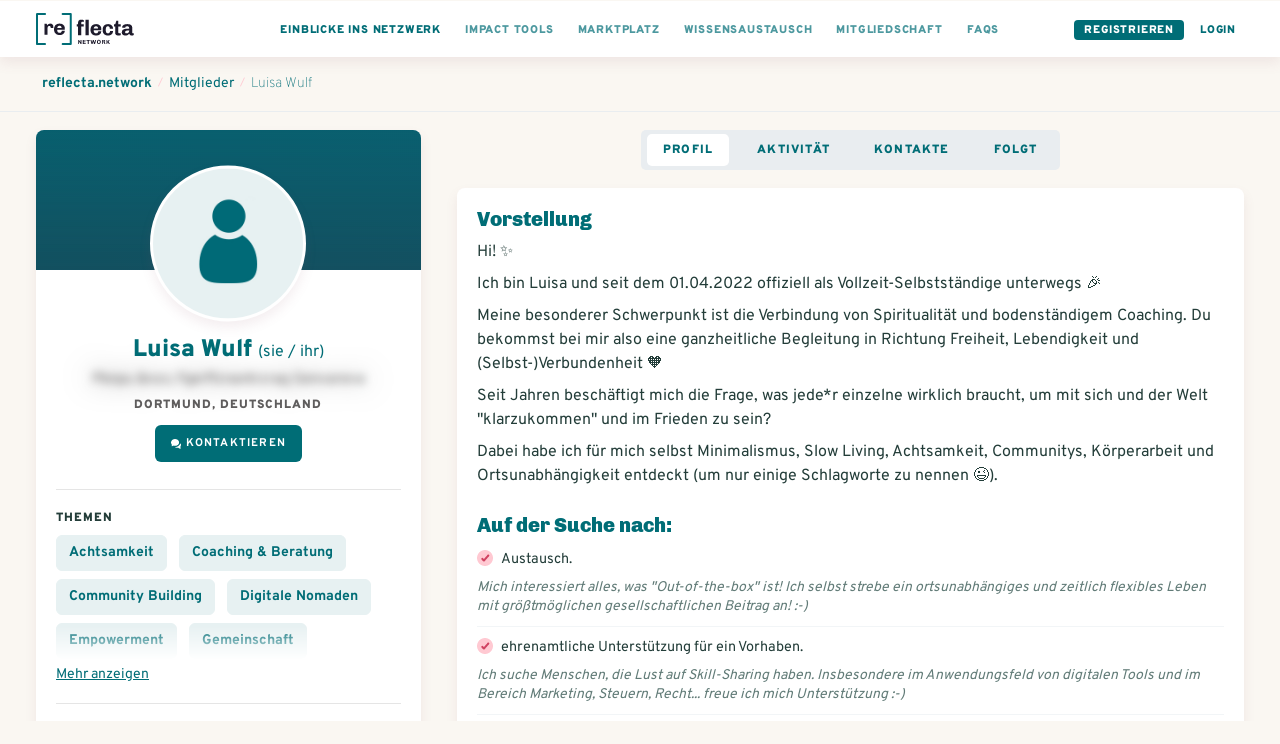

--- FILE ---
content_type: text/html; charset=utf-8
request_url: https://www.reflecta.network/changemaker/luisa-wulf
body_size: 14254
content:
<!DOCTYPE html>
<html lang="de">
    <head>
        <meta charset='utf-8'>
        <meta name="viewport" content="width=device-width, initial-scale=1">
        <meta name="mobile-web-app-capable" content="yes">
        <meta name="csrf-param" content="authenticity_token" />
<meta name="csrf-token" content="2tQASK023BTYBoxI3SRLKQUBxf/tZfYXZN+BYxfyqxBFa/Xin827GfhlTW3OX1ow4jDKWlD4LQjYFoAVcarWvw==" />
        <!-- chrome feature to open it fullscreen -->
<meta name="mobile-web-app-capable" content="yes">

<meta name="google-site-verification" content="UEF1puY074uAQgKZAVwTIhNt1LfDuOr3rEeO7axWyZ8" />
<meta name="msvalidate.01" content="BD5688EA413A0DF0F44E81F3B953768E" />

<meta name="app-version" content="1.1.11-290-gbf05be379
" />
<link rel="sitemap" type="application/xml" title="Sitemap" href="https://www.reflecta.network/sitemap.xml" />


<link id="favicon" rel="shortcut icon" type="image/png" href="/favicon.ico" />
<link class="dynamicFav" rel="icon" sizes="144x144" href="/apple-icon-144x144.png">
<link class="dynamicFav" rel="icon" sizes="120x120" href="/apple-icon-120x120.png">
<link class="dynamicFav" rel="icon" sizes="114x114" href="/apple-icon-114x114.png">
<link class="dynamicFav" rel="icon" sizes="72x72" href="/apple-icon-72x72.png">
<link class="dynamicFav" rel="icon" sizes="76x76" href="/apple-icon-76x76.png">
<link class="dynamicFav" rel="icon" sizes="60x60" href="/apple-icon-60x60.png">
<link class="dynamicFav" rel="icon" sizes="57x57" href="/apple-icon-57x57.png">
<link class="dynamicFav" rel="icon" sizes="96x96" href="/favicon-96x96.png">
<link class="dynamicFav" rel="icon" sizes="192x912" href="/android-icon-192x192.png">
<link class="dynamicFav" rel="icon" sizes="180x180" href="/apple-icon-180x180.png">
<link class="dynamicFav" rel="icon" sizes="152x152" href="/apple-icon-152x152.png">
<link class="dynamicFav" rel="apple-touch-icon" sizes="180x180" href="/apple-touch-icon.png">
<link class="dynamicFav" rel="icon" type="image/png" sizes="32x32" href="/favicon-32x32.png">
<link class="dynamicFav" rel="icon" type="image/png" sizes="16x16" href="/favicon-16x16.png">
<link class="dynamicFav" rel="manifest" href="/site.webmanifest">
<meta name="msapplication-TileColor" content="#da532c">
<meta name="theme-color" content="#ffffff">

        <meta name="action-cable-url" content="wss://www.reflecta.network/cable" />
        <script type="application/ld+json">

    {
      "@context": "http://schema.org",
      "@type": "ProfilePage",
      "name": "Luisa  Wulf",
      "description": "Hi! ✨Ich bin Luisa und seit dem 01.04.2022 offiziell als Vollzeit-Selbstständige unterwegs 🎉Meine besonderer Schwerpunkt ist die Verbindung von Spiritualität und bodenständigem Coaching. Du bekommst bei mir also eine ganzheitliche Begleitung in Richtung Freiheit, Lebendigkeit und (Selbst-)Verbundenheit 🧡Seit Jahren beschäftigt mich die Frage, was jede*r einzelne wirklich braucht, um mit sich und der Welt &quot;klarzukommen&quot; und im Frieden zu sein? Dabei habe ich für mich selbst Minimalismus, Slow Living, Achtsamkeit, Communitys, Körperarbeit und Ortsunabhängigkeit entdeckt (um nur einige Schlagworte zu nennen 😉).  ",
      "primaryImageOfPage": "https://www.reflecta.network/public_assets/missing/user-avatar-missing.jpg",
      "image": "https://www.reflecta.network/public_assets/missing/user-avatar-missing.jpg",
      "url": "https://www.reflecta.network/changemaker/luisa-wulf",
      "author": {
        "@type": "Person",
        "name": "Luisa  Wulf"
      }
    }

</script>
        <script>
  I18n = { current: "de"}
  I18n['global.eg_tags'] = 'z.B. Gründung, Unternehmensrecht…';
  I18n['global.eg_skills'] = 'z.B. Marketing, Akquise…';
</script>
        <title>Luisa  Wulf @ reflecta.network</title><meta name="description" content="Hi! ✨Ich bin Luisa und seit dem 01.04.2022 offiziell als Vollzeit-Selbstständige unterwegs 🎉Meine besonderer Schwerpunkt ist die Verbindung von ..."><meta name="robots" content="index, follow"><meta name="image" content="https://www.reflecta.network/public_assets/missing/user-avatar-missing.jpg"><meta property="og:logo" content="https://www.reflecta.network/reflecta-logo.png" /><meta property="og:title" content="Luisa  Wulf @ reflecta.network" /><meta property="og:type" content="website" /><meta property="og:url" content="https://www.reflecta.network/changemaker/luisa-wulf" /><meta property="og:image" content="https://www.reflecta.network/public_assets/missing/user-avatar-missing.jpg" /><meta property="og:description" content="Hi! ✨Ich bin Luisa und seit dem 01.04.2022 offiziell als Vollzeit-Selbstständige unterwegs 🎉Meine besonderer Schwerpunkt ist die Verbindung von ..." /><meta property="og:site_name" content="reflecta.network" /><link rel="canonical" href="https://www.reflecta.network/changemaker/luisa-wulf">
        <script> var customPath = '/public_assets';</script>
        <link rel="stylesheet" media="all" href="https://www.reflecta.network/assets/application-835f44a6e74cc77c7d914b8bc8da523906c3f00b1cfc9857c7ea599584ad778c.css" />
        <link rel="preconnect" href="https://fonts.gstatic.com">
        <link href="https://fonts.googleapis.com/css2?family=Chivo:wght@400;900&family=Overpass:wght@300;400;700;900&display=swap" rel="stylesheet">
        <meta name="country" content="Vereinigte Staaten">
          <script>window.is_crawler = true;</script>
    </head>
    <body class='newDashboard     '  >
        <div id="request-notifications" class='notificationRequest' style="display: none">
  <h4>Aktiviere Push-Benachrichtigungen</h4>
  <p>Aktiviere Push-Benachrichtigungen, um keine Benachrichtigungen und Kontatkanfragen zu verpassen.</p>
  <div class='buttonGroup'>
    <a id="request-notifications-button" class="button button--primary" href="#">Einstellungen</a>
    <a id="cancel-notifications-button" class="button button--secondary" href="#">Schließen</a>
  </div>
</div>

        <div class='form-alert-wrapper'>
</div>
        <div class='form-alert-wrapper-confetti'></div>
        
          

  <header class='pageHeader'>
    <div class='pageHeader__firstRow '>
      <div class='container container--full'>
        <div class='pageHeader__menu pageHeader__menu__first'>
          <a href='https://www.reflecta.network/' class='pageHeader__logo' tabindex="-1">
            <svg width="195px" height="64px" viewBox="0 0 195 64" version="1.1" xmlns="http://www.w3.org/2000/svg" xmlns:xlink="http://www.w3.org/1999/xlink">
                <g id="Logo" stroke="none" stroke-width="1" fill="none" fill-rule="evenodd">
                    <g id="Logos-Bold" transform="translate(-344.000000, -218.000000)" fill-rule="nonzero">
                        <g id="reflecta-logo-network" transform="translate(344.000000, 218.000000)">
                            <path d="M23.03,43.5999966 L23.03,30.0119966 C23.03,28.8366633 23.2951667,27.8548299 23.8255,27.0664966 C24.3558333,26.2781633 25.1226667,25.8839966 26.126,25.8839966 C27.1866667,25.8839966 27.9606667,26.2064966 28.448,26.8514966 C28.9353333,27.4964966 29.179,28.2633299 29.179,29.1519966 L29.179,29.1519966 L29.179,30.1409966 L34.425,30.1409966 C34.4536667,29.9689966 34.4895,29.6679966 34.5325,29.2379966 C34.5755,28.8079966 34.597,28.3779966 34.597,27.9479966 C34.597,25.9126633 34.0595,24.2786633 32.9845,23.0459966 C31.9095,21.8133299 30.383,21.1969966 28.405,21.1969966 C27.1723333,21.1969966 26.1045,21.4406633 25.2015,21.9279966 C24.2985,22.4153299 23.6105,22.9456633 23.1375,23.5189966 C22.6645,24.0923299 22.3706667,24.5366633 22.256,24.8519966 L22.256,24.8519966 L21.482,21.6269966 L16.838,21.6269966 L16.838,43.5999966 L23.03,43.5999966 Z M47.3186295,44.0299966 C49.0959629,44.0299966 50.7371295,43.7218299 52.2421295,43.1054966 C53.7471295,42.4891633 54.9582962,41.5288299 55.8756295,40.2244966 C56.7929629,38.9201633 57.2516295,37.3076633 57.2516295,35.3869966 L57.2516295,35.3869966 L51.2316295,35.3869966 C51.2316295,36.8203299 50.8517962,37.9024966 50.0921295,38.6334966 C49.3324629,39.3644966 48.2932962,39.7299966 46.9746295,39.7299966 C45.5126295,39.7299966 44.3587962,39.2498299 43.5131295,38.2894966 C42.6674629,37.3291633 42.2446295,36.1323299 42.2446295,34.6989966 L42.2446295,34.6989966 L42.2446295,33.6669966 L57.2946295,33.6669966 L57.2946295,30.3989966 C57.2946295,28.5069966 56.8359629,26.8658299 55.9186295,25.4754966 C55.0012962,24.0851633 53.7829629,23.0244966 52.2636295,22.2934966 C50.7442962,21.5624966 49.0959629,21.1969966 47.3186295,21.1969966 L47.3186295,21.1969966 L46.6306295,21.1969966 C44.5952962,21.1969966 42.7677962,21.6269966 41.1481295,22.4869966 C39.5284629,23.3469966 38.2456295,24.5939966 37.2996295,26.2279966 C36.3536295,27.8619966 35.8806295,29.7826633 35.8806295,31.9899966 L35.8806295,31.9899966 L35.8806295,33.2369966 C35.8806295,35.4729966 36.3464629,37.4008299 37.2781295,39.0204966 C38.2097962,40.6401633 39.4926295,41.8799966 41.1266295,42.7399966 C42.7606295,43.5999966 44.5952962,44.0299966 46.6306295,44.0299966 L46.6306295,44.0299966 L47.3186295,44.0299966 Z M50.9306295,30.2269966 L42.2446295,30.2269966 C42.3592962,28.8509966 42.8107962,27.7186633 43.5991295,26.8299966 C44.3874629,25.9413299 45.4122962,25.4969966 46.6736295,25.4969966 C48.1642962,25.4969966 49.2464629,25.9198299 49.9201295,26.7654966 C50.5937962,27.6111633 50.9306295,28.7649966 50.9306295,30.2269966 L50.9306295,30.2269966 Z" id="re" fill="#1E1B2C"></path>
                            <path d="M89.933,44.5999966 L89.933,26.9269966 L95.05,26.9269966 L95.05,22.6269966 L89.933,22.6269966 L89.933,20.1329966 C89.933,19.1009966 90.1695,18.4129966 90.6425,18.0689966 C91.1155,17.7249966 91.696,17.5529966 92.384,17.5529966 C92.6993333,17.5529966 93.1293333,17.6031633 93.674,17.7034966 C94.2186667,17.8038299 94.6773333,17.9113299 95.05,18.0259966 L95.05,18.0259966 L95.05,14.1989966 C94.4766667,13.9409966 93.717,13.7259966 92.771,13.5539966 C91.825,13.3819966 90.9936667,13.2959966 90.277,13.2959966 C85.8623333,13.2959966 83.655,15.4459966 83.655,19.7459966 L83.655,19.7459966 L83.655,22.6269966 L81.075,22.6269966 L81.075,26.9269966 L83.655,26.9269966 L83.655,44.5999966 L89.933,44.5999966 Z M104.725,44.5999966 L104.725,13.6399966 L98.447,13.6399966 L98.447,44.5999966 L104.725,44.5999966 Z M119.89763,45.0299966 C121.674963,45.0299966 123.31613,44.7218299 124.82113,44.1054966 C126.32613,43.4891633 127.537296,42.5288299 128.45463,41.2244966 C129.371963,39.9201633 129.83063,38.3076633 129.83063,36.3869966 L129.83063,36.3869966 L123.81063,36.3869966 C123.81063,37.8203299 123.430796,38.9024966 122.67113,39.6334966 C121.911463,40.3644966 120.872296,40.7299966 119.55363,40.7299966 C118.09163,40.7299966 116.937796,40.2498299 116.09213,39.2894966 C115.246463,38.3291633 114.82363,37.1323299 114.82363,35.6989966 L114.82363,35.6989966 L114.82363,34.6669966 L129.87363,34.6669966 L129.87363,31.3989966 C129.87363,29.5069966 129.414963,27.8658299 128.49763,26.4754966 C127.580296,25.0851633 126.361963,24.0244966 124.84263,23.2934966 C123.323296,22.5624966 121.674963,22.1969966 119.89763,22.1969966 L119.89763,22.1969966 L119.20963,22.1969966 C117.174296,22.1969966 115.346796,22.6269966 113.72713,23.4869966 C112.107463,24.3469966 110.82463,25.5939966 109.87863,27.2279966 C108.93263,28.8619966 108.45963,30.7826633 108.45963,32.9899966 L108.45963,32.9899966 L108.45963,34.2369966 C108.45963,36.4729966 108.925463,38.4008299 109.85713,40.0204966 C110.788796,41.6401633 112.07163,42.8799966 113.70563,43.7399966 C115.33963,44.5999966 117.174296,45.0299966 119.20963,45.0299966 L119.20963,45.0299966 L119.89763,45.0299966 Z M123.50963,31.2269966 L114.82363,31.2269966 C114.938296,29.8509966 115.389796,28.7186633 116.17813,27.8299966 C116.966463,26.9413299 117.991296,26.4969966 119.25263,26.4969966 C120.743296,26.4969966 121.825463,26.9198299 122.49913,27.7654966 C123.172796,28.6111633 123.50963,29.7649966 123.50963,31.2269966 L123.50963,31.2269966 Z M143.756259,45.0299966 C145.476259,45.0299966 147.052926,44.7003299 148.486259,44.0409966 C149.919592,43.3816633 151.073426,42.3639966 151.947759,40.9879966 C152.822092,39.6119966 153.259259,37.9063299 153.259259,35.8709966 L153.259259,35.8709966 L147.325259,35.8709966 C147.325259,37.4763299 146.945426,38.6874966 146.185759,39.5044966 C145.426092,40.3214966 144.386926,40.7299966 143.068259,40.7299966 C141.806926,40.7299966 140.803592,40.2498299 140.058259,39.2894966 C139.312926,38.3291633 138.940259,37.1323299 138.940259,35.6989966 L138.940259,35.6989966 L138.940259,31.8719966 C138.940259,30.3239966 139.312926,29.0411633 140.058259,28.0234966 C140.803592,27.0058299 141.821259,26.4969966 143.111259,26.4969966 C144.401259,26.4969966 145.375926,26.9413299 146.035259,27.8299966 C146.694592,28.7186633 147.024259,29.9083299 147.024259,31.3989966 L147.024259,31.3989966 L153.259259,31.3989966 C153.259259,29.5069966 152.822092,27.8658299 151.947759,26.4754966 C151.073426,25.0851633 149.912426,24.0244966 148.464759,23.2934966 C147.017092,22.5624966 145.447592,22.1969966 143.756259,22.1969966 L143.756259,22.1969966 L143.068259,22.1969966 C141.032926,22.1969966 139.226926,22.6269966 137.650259,23.4869966 C136.073592,24.3469966 134.833759,25.5868299 133.930759,27.2064966 C133.027759,28.8261633 132.576259,30.7539966 132.576259,32.9899966 L132.576259,32.9899966 L132.576259,34.2369966 C132.576259,37.6196633 133.522259,40.2641633 135.414259,42.1704966 C137.306259,44.0768299 139.857592,45.0299966 143.068259,45.0299966 L143.068259,45.0299966 L143.756259,45.0299966 Z M164.131889,45.0299966 C164.848555,45.0299966 165.672722,44.9511633 166.604389,44.7934966 C167.536055,44.6358299 168.288555,44.4423299 168.861889,44.2129966 L168.861889,44.2129966 L168.861889,40.1709966 C168.517889,40.3143299 168.073555,40.4433299 167.528889,40.5579966 C166.984222,40.6726633 166.539889,40.7299966 166.195889,40.7299966 C165.450555,40.7299966 164.855722,40.5293299 164.411389,40.1279966 C163.967055,39.7266633 163.744889,38.9526633 163.744889,37.8059966 L163.744889,37.8059966 L163.744889,26.9269966 L168.861889,26.9269966 L168.861889,22.6269966 L163.744889,22.6269966 L163.744889,15.6179966 L159.874889,15.6179966 L157.681889,22.6269966 L155.058889,22.6269966 L155.058889,26.9269966 L157.466889,26.9269966 L157.466889,38.8809966 C157.466889,41.0883299 158.025889,42.6649966 159.143889,43.6109966 C160.261889,44.5569966 161.924555,45.0299966 164.131889,45.0299966 Z M190.742518,45.0299966 C192.204518,45.0299966 193.465852,44.7289966 194.526518,44.1269966 L194.526518,44.1269966 L194.526518,40.2569966 C194.325852,40.3429966 194.053518,40.4433299 193.709518,40.5579966 C193.365518,40.6726633 193.050185,40.7299966 192.763518,40.7299966 C192.419518,40.7299966 192.125685,40.6009966 191.882018,40.3429966 C191.638352,40.0849966 191.516518,39.6979966 191.516518,39.1819966 L191.516518,39.1819966 L191.516518,29.0339966 C191.516518,26.9126633 190.713852,25.2428299 189.108518,24.0244966 C187.503185,22.8061633 185.152518,22.1969966 182.056518,22.1969966 L182.056518,22.1969966 L181.153518,22.1969966 C179.261518,22.1969966 177.584518,22.4693299 176.122518,23.0139966 C174.660518,23.5586633 173.521018,24.3183299 172.704018,25.2929966 C171.887018,26.2676633 171.478518,27.3713299 171.478518,28.6039966 C171.478518,28.7759966 171.507185,29.0339966 171.564518,29.3779966 L171.564518,29.3779966 L177.627518,29.3779966 L177.627518,29.0339966 C177.627518,28.6899966 177.778018,28.3173299 178.079018,27.9159966 C178.380018,27.5146633 178.817185,27.1778299 179.390518,26.9054966 C179.963852,26.6331633 180.651852,26.4969966 181.454518,26.4969966 C182.830518,26.4969966 183.826685,26.7979966 184.443018,27.3999966 C185.059352,28.0019966 185.367518,28.7903299 185.367518,29.7649966 L185.367518,29.7649966 L185.367518,31.2269966 C182.099518,31.2269966 179.433518,31.4133299 177.369518,31.7859966 C175.305518,32.1586633 173.693018,32.8824966 172.532018,33.9574966 C171.371018,35.0324966 170.790518,36.5876633 170.790518,38.6229966 C170.790518,41.1169966 171.492852,42.8083299 172.897518,43.6969966 C174.302185,44.5856633 176.093852,45.0299966 178.272518,45.0299966 C181.196518,45.0299966 183.661852,43.7973299 185.668518,41.3319966 C185.811852,42.5073299 186.299185,43.4174966 187.130518,44.0624966 C187.961852,44.7074966 189.165852,45.0299966 190.742518,45.0299966 Z M180.508518,40.7299966 C179.419185,40.7299966 178.609352,40.5364966 178.079018,40.1494966 C177.548685,39.7624966 177.283518,39.0959966 177.283518,38.1499966 C177.283518,36.9459966 177.950018,36.0788299 179.283018,35.5484966 C180.616018,35.0181633 182.644185,34.7529966 185.367518,34.7529966 L185.367518,34.7529966 L185.367518,35.9139966 C185.367518,36.8313299 185.116685,37.6626633 184.615018,38.4079966 C184.113352,39.1533299 183.489852,39.7266633 182.744518,40.1279966 C181.999185,40.5293299 181.253852,40.7299966 180.508518,40.7299966 Z" id="fecta" fill="#1E1B2C"></path>
                            <path d="M18,0 C19.1045695,0 20,0.8954305 20,2 C20,3.0543618 19.1841222,3.91816512 18.1492623,3.99451426 L18,4 L4,4 L4,60 L18,60 C19.0543618,60 19.9181651,60.8158778 19.9945143,61.8507377 L20,62 C20,63.0543618 19.1841222,63.9181651 18.1492623,63.9945143 L18,64 L2,64 C0.945638205,64 0.0818348781,63.1841222 0.00548573643,62.1492623 L0,62 L0,2 C0,0.945638205 0.815877791,0.0818348781 1.85073766,0.00548573643 L2,0 L18,0 Z" fill="#006D76"></path>
                            <path d="M69,0 C70.1045695,0 71,0.8954305 71,2 C71,3.0543618 70.1841222,3.91816512 69.1492623,3.99451426 L69,4 L55,4 L55,60 L69,60 C70.0543618,60 70.9181651,60.8158778 70.9945143,61.8507377 L71,62 C71,63.0543618 70.1841222,63.9181651 69.1492623,63.9945143 L69,64 L53,64 C51.9456382,64 51.0818349,63.1841222 51.0054857,62.1492623 L51,62 L51,2 C51,0.945638205 51.8158778,0.0818348781 52.8507377,0.00548573643 L53,0 L69,0 Z" fill="#006D76" transform="translate(61.000000, 32.000000) scale(-1, 1) translate(-61.000000, -32.000000) "></path>
                            <path d="M85.556,62 L85.556,57.176 L85.604,57.14 C85.628,57.18 85.665,57.2415 85.715,57.3245 L85.8323333,57.5191667 L85.8323333,57.5191667 L85.904,57.638 C86.056,57.89 86.176,58.08 86.264,58.208 L86.264,58.208 L88.844,62 L90.416,62 L90.416,53.768 L88.724,53.768 L88.724,58.604 L88.688,58.64 C88.616,58.536 88.516,58.372 88.388,58.148 L88.388,58.148 L88.028,57.584 L85.436,53.768 L83.864,53.768 L83.864,62 L85.556,62 Z M98.988,62 L98.784,60.524 L94.98,60.524 L94.98,58.52 L98.496,58.52 L98.496,57.044 L94.98,57.044 L94.98,55.244 L98.748,55.244 L98.952,53.768 L93.156,53.768 L93.156,62 L98.988,62 Z M104.728,62 L104.728,55.256 L107.056,55.256 L107.056,53.768 L100.552,53.768 L100.552,55.256 L102.892,55.256 L102.892,62 L104.728,62 Z M112.592,62 L113.96,57.056 L114.032,57.056 L115.376,62 L117.404,62 L119.72,53.768 L117.968,53.768 L116.516,59.156 L116.456,59.156 L115.004,53.768 L113.144,53.768 L111.68,59.156 L111.62,59.156 L110.168,53.768 L108.236,53.768 L110.54,62 L112.592,62 Z M125.064,62.12 C125.744,62.12 126.362,61.976 126.918,61.688 C127.474,61.4 127.916,60.98 128.244,60.428 C128.572,59.876 128.736,59.224 128.736,58.472 L128.736,58.472 L128.736,57.296 C128.736,56.544 128.572,55.892 128.244,55.34 C127.916,54.788 127.474,54.368 126.918,54.08 C126.362,53.792 125.744,53.648 125.064,53.648 C124.384,53.648 123.766,53.792 123.21,54.08 C122.654,54.368 122.212,54.788 121.884,55.34 C121.556,55.892 121.392,56.544 121.392,57.296 L121.392,57.296 L121.392,58.472 C121.392,59.224 121.556,59.876 121.884,60.428 C122.212,60.98 122.654,61.4 123.21,61.688 C123.766,61.976 124.384,62.12 125.064,62.12 Z M125.064,60.644 C124.552,60.644 124.136,60.478 123.816,60.146 C123.496,59.814 123.336,59.344 123.336,58.736 L123.336,58.736 L123.336,57.032 C123.336,56.424 123.496,55.954 123.816,55.622 C124.136,55.29 124.552,55.124 125.064,55.124 C125.576,55.124 125.992,55.29 126.312,55.622 C126.632,55.954 126.792,56.424 126.792,57.032 L126.792,57.032 L126.792,58.736 C126.792,59.344 126.632,59.814 126.312,60.146 C125.992,60.478 125.576,60.644 125.064,60.644 Z M137.056,62.084 C137.48,62.084 137.824,62.032 138.088,61.928 L138.088,61.928 L138.088,61.52 C137.68,61.392 137.476,60.888 137.476,60.008 C137.476,59.392 137.344,58.9 137.08,58.532 C136.816,58.164 136.508,57.924 136.156,57.812 L136.156,57.812 L136.156,57.752 C136.428,57.704 136.678,57.58 136.906,57.38 C137.134,57.18 137.312,56.94 137.44,56.66 C137.568,56.38 137.632,56.096 137.632,55.808 C137.632,55.088 137.366,54.568 136.834,54.248 C136.302,53.928 135.644,53.768 134.86,53.768 L134.86,53.768 L131.176,53.768 L131.176,62 L133,62 L133,58.592 L134.392,58.592 C134.888,58.592 135.226,58.784 135.406,59.168 C135.586,59.552 135.676,60.088 135.676,60.776 C135.676,61.248 135.804,61.584 136.06,61.784 C136.316,61.984 136.648,62.084 137.056,62.084 Z M134.8,57.14 L133,57.14 L133,55.244 L134.8,55.244 C135.08,55.244 135.31,55.33 135.49,55.502 C135.67,55.674 135.76,55.892 135.76,56.156 L135.76,56.156 L135.76,56.24 C135.76,56.488 135.666,56.7 135.478,56.876 C135.29,57.052 135.064,57.14 134.8,57.14 L134.8,57.14 Z M141.968,62 L141.968,59.852 L143.036,58.664 L144.992,62 L147.092,62 L145.412,59.204 C145.308,59.028 144.916,58.372 144.236,57.236 L144.236,57.236 L147.008,53.768 L144.932,53.768 L141.968,57.536 L141.968,53.768 L140.156,53.768 L140.156,62 L141.968,62 Z" id="NETWORK" fill="#1E1B2C"></path>
                        </g>
                    </g>
                </g>
            </svg>
          </a>
        </div>

        <div class='pageHeader__menu'>
          <div class='pageHeader__menu__link buttonDropdown pageHeader__menu__link--visibleTablet'>
            <a class="active" href="#">
              <div class='pageHeader__menu__link__text'>Einblicke ins Netzwerk</div>
</a>            <ul class='buttonDropdown__content'>
              <li>
                <a class="active" href="https://www.reflecta.network/suche?type%5B%5D=User">
                  Mitglieder
</a>              </li>
              <li>
                <a class="" href="https://www.reflecta.network/suche?type%5B%5D=Startup">
                  Impact Startups
</a>              </li>
              <li>
                <a class="" href="https://www.reflecta.network/suche?type%5B%5D=Organisation">
                  Organisationen
</a>              </li>
              <li>
                <a class="" href="https://www.reflecta.network/events">
                  Veranstaltungen / Termine
</a>              </li>
              <li>
                <a target="_blank" href="https://foerdermittelkompass.reflecta.org/s/network">
                  Fördermittel finden
</a>              </li>
              <li>
                <a class="" href="https://www.reflecta.network/suche?type%5B%5D=Group">
                  Communities
</a>              </li>
              <li>
                <a class="" href="https://www.reflecta.network/suche?type%5B%5D=Campaign">
                  Kampagnen / Aktionen
</a>              </li>
              <li>
                <a class="" href="https://www.reflecta.network/suche?type%5B%5D=PostAnnouncement">
                  Ankündigungen
</a>              </li>
              <li>
                <a class="" href="https://www.reflecta.network/mitmachen-und-unterstuetzen">
                  Mitwirken und unterstützen
</a>              </li>
              <li>
                <a class="" href="https://www.reflecta.network/startups-finanzieren">
                  Startups finanzieren
</a>              </li>
              <li>
                <a target="_blank" href="https://www.reflecta.org/artikel-interviews">
                  Artikel & Interviews
</a>              </li>
            </ul>
          </div>
          
          <div class='pageHeader__menu__link pageHeader__menu__link--visibleTablet'>
            <a href="https://www.reflecta.network/die-impact-tools">
              <div class='pageHeader__menu__link__text'>Impact Tools</div>
</a>          </div>
          <div class='pageHeader__menu__link pageHeader__menu__link--visibleTablet'>
            <a href="https://www.reflecta.network/marktplatz">
              <div class='pageHeader__menu__link__text'>Marktplatz</div>
</a>          </div>
          <div class='pageHeader__menu__link pageHeader__menu__link--visibleTablet'>
            <a href="https://www.reflecta.network/suche?type=PostQuestion">
              <div class='pageHeader__menu__link__text'>Wissensaustausch</div>
</a>          </div>
          <div class='pageHeader__menu__link pageHeader__menu__link--visibleTablet'>
            <a href="https://www.reflecta.network/changemaker/membership">
              <div class='pageHeader__menu__link__text'>Mitgliedschaft</div>
</a>          </div>
          <div class='pageHeader__menu__link pageHeader__menu__link--visibleTablet'>
            <a href="https://www.reflecta.network/faqs">
              <div class='pageHeader__menu__link__text'>FAQs</div>
</a>          </div>
        </div>

        <div class='pageHeader__menu pageHeader__menu__last'>
          <div class='pageHeader__menu__link pageHeader__menu__link--button'><a href="https://www.reflecta.network/users/sign_up">Registrieren</a></div>
          <div class='pageHeader__menu__link pageHeader__menu__link--single pageHeader__menu__link--highlighted'><a href="https://www.reflecta.network/users/sign_in">Login</a></div>
        </div>
      </div>
    </div>
  </header>

          <div class='spacer'></div>
          <div class='spacer--small'></div>
        <main>
          <div class='breadcrumbs'>
  <div class='container container--full'>
    <ol class='breadcrumbs__links' vocab="https://schema.org/" typeof="BreadcrumbList">
      <li property="itemListElement" typeof="ListItem">
        <a property="item" typeof="WebPage" href="https://www.reflecta.network/dashboard"><span property="name">reflecta.network</span></a>
        <meta property="position" content="1">
      </li>
        <li class="breadcrumbs__divider">/</li>
        <li property="itemListElement" typeof="ListItem">
          <a property="item" typeof="WebPage" href="https://www.reflecta.network/changemaker"><span property="name">Mitglieder</span></a>
          <meta property="position" content="2">
        </li>
        <li class="breadcrumbs__divider">/</li>
        <li property="itemListElement" typeof="ListItem">
          <a property="item" typeof="WebPage" href="https://www.reflecta.network/changemaker/luisa-wulf"><span property="name">Luisa  Wulf</span></a>
          <meta property="position" content="3">
        </li>
    </ol>
  </div>
</div>

<section class="">
  <div class='container container--wide'>
    <div class='grid--3cols'>
      <div class='grid--3cols__1col'>
        <div class='userProfile'>
  <div class='userProfile__header' style="">
    

    
  <div class='profileImage  profileImage--medium   profileImage--rounded      ' title='Luisa  Wulf' >
    

      <img src='https://www.reflecta.network/public_assets/missing/user-avatar-missing.jpg' alt='Luisa  Wulf' loading='lazy' />


  </div>


  </div>

  <div class='userProfile__content'>
    <div class='textCenter'>
      

    </div>
    <h1 class='userProfile__name'>Luisa  Wulf <span class="pronoun">(sie / ihr)</span></h1>
    <div class='userProfile__meta'>
        <span class="text--shaded">Pbnpu &amp;nzc; Fgerffznantrzrag Genvareva</span>
        <div class='spacer--smaller'></div>
      <div class='smallBold'>Dortmund, Deutschland</div>
    </div>
    <div class='userProfile__action'>
        <div class='buttonGroup'>
      <a class="ajax-popup-link button button--primary button--iconFlex" rel="nofollow" href="https://www.reflecta.network/friendships/new?friend_id=9454"><img height="10px" style="margin-right: 5px" src="https://www.reflecta.network/assets/icons/ic-chat-white-29238e0f8548e9ef988703d58428eeb57281ff926b683d4bfd47e5c21bea68cd.svg" /> Kontaktieren</a>

    
  </div>

    </div>
    <a class="js-group-info-collapse" href="#">Mehr anzeigen</a>
    <div class="js-group-info">
      <hr/>
        <div class='relative'>
          <h3 class='h5'>Themen</h3>

          <div class='collapsableContent'>
              <div class='globalGoal globalGoal--noImage globalGoal--active'>
      <a title="Suche nach...Achtsamkeit" href="https://www.reflecta.network/thema/achtsamkeit-299a0306-1079-4946-aaf3-8b45aa92389e">Achtsamkeit</a>
  </div>
  <div class='globalGoal globalGoal--noImage globalGoal--active'>
      <a title="Suche nach...Coaching &amp; Beratung" href="https://www.reflecta.network/thema/coaching-beratung">Coaching &amp; Beratung</a>
  </div>
  <div class='globalGoal globalGoal--noImage globalGoal--active'>
      <a title="Suche nach...Community Building" href="https://www.reflecta.network/thema/community-building">Community Building</a>
  </div>
  <div class='globalGoal globalGoal--noImage globalGoal--active'>
      <a title="Suche nach...Digitale Nomaden" href="https://www.reflecta.network/thema/digitale-nomaden">Digitale Nomaden</a>
  </div>
  <div class='globalGoal globalGoal--noImage globalGoal--active'>
      <a title="Suche nach...Empowerment" href="https://www.reflecta.network/thema/empowerment-2bc5672c-a73e-46c7-95d0-f4f226235e0d">Empowerment</a>
  </div>
  <div class='globalGoal globalGoal--noImage globalGoal--active'>
      <a title="Suche nach...Gemeinschaft" href="https://www.reflecta.network/thema/gemeinschaft">Gemeinschaft</a>
  </div>
  <div class='globalGoal globalGoal--noImage globalGoal--active'>
      <a title="Suche nach...Gesundheit" href="https://www.reflecta.network/thema/gesundheit">Gesundheit</a>
  </div>
  <div class='globalGoal globalGoal--noImage globalGoal--active'>
      <a title="Suche nach...Gründung" href="https://www.reflecta.network/thema/gruendung">Gründung</a>
  </div>
  <div class='globalGoal globalGoal--noImage globalGoal--active'>
      <a title="Suche nach...Mediation" href="https://www.reflecta.network/thema/mediation">Mediation</a>
  </div>
  <div class='globalGoal globalGoal--noImage globalGoal--active'>
      <a title="Suche nach...Natur" href="https://www.reflecta.network/thema/natur">Natur</a>
  </div>
  <div class='globalGoal globalGoal--noImage globalGoal--active'>
      <a title="Suche nach...New Work" href="https://www.reflecta.network/thema/new-work-2126afe8-039f-46f4-b56a-0609e10cb087">New Work</a>
  </div>
  <div class='globalGoal globalGoal--noImage globalGoal--active'>
      <a title="Suche nach...Sinn" href="https://www.reflecta.network/thema/sinn">Sinn</a>
  </div>
  <div class='globalGoal globalGoal--noImage globalGoal--active'>
      <a title="Suche nach...Social Business" href="https://www.reflecta.network/thema/social-business-e87b489d-91e4-4936-a3fb-90a385a1316e">Social Business</a>
  </div>
  <div class='globalGoal globalGoal--noImage globalGoal--active'>
      <a title="Suche nach...Tanz" href="https://www.reflecta.network/thema/tanz">Tanz</a>
  </div>
  <div class='globalGoal globalGoal--noImage globalGoal--active'>
      <a title="Suche nach...Tierwohl" href="https://www.reflecta.network/thema/tierwohl">Tierwohl</a>
  </div>
  <div class='globalGoal globalGoal--noImage globalGoal--active'>
      <a title="Suche nach...Vegan" href="https://www.reflecta.network/thema/vegan">Vegan</a>
  </div>
  <div class='globalGoal globalGoal--noImage globalGoal--active'>
      <a title="Suche nach...Wald" href="https://www.reflecta.network/thema/wald">Wald</a>
  </div>
  <div class='globalGoal globalGoal--noImage globalGoal--active'>
      <a title="Suche nach...WorkLifeBalance" href="https://www.reflecta.network/thema/worklifebalance">WorkLifeBalance</a>
  </div>
  <div class='globalGoal globalGoal--noImage globalGoal--active'>
      <a title="Suche nach...Yoga &amp; Meditation" href="https://www.reflecta.network/thema/yoga-meditation">Yoga &amp; Meditation</a>
  </div>
  <div class='globalGoal globalGoal--noImage globalGoal--active'>
      <a title="Suche nach...Zukunftsfähige Gesellschaft" href="https://www.reflecta.network/thema/zukunftsfaehige-gesellschaft">Zukunftsfähige Gesellschaft</a>
  </div>

              <div class='collapsableContent__overlay'>
                <a class="collapsableContent__showMore js-collaps-content" data-interact="show_more" href="#">Mehr anzeigen</a>
              </div>
          </div>
        </div>

        <hr/>
        <div class='relative'>
          <h3 class='h5'>Skills</h3>
          <div class='collapsableContent'>
              <div class='globalGoal globalGoal--noImage globalGoal--active'><a title="Suche nach... Humor" href="https://www.reflecta.network/suche?q=+Humor"> Humor</a></div>
  <div class='globalGoal globalGoal--noImage globalGoal--active'><a title="Suche nach...Analysefähigkeit" href="https://www.reflecta.network/suche?q=Analysef%C3%A4higkeit">Analysefähigkeit</a></div>
  <div class='globalGoal globalGoal--noImage globalGoal--active'><a title="Suche nach...Beziehungskompetenz" href="https://www.reflecta.network/suche?q=Beziehungskompetenz">Beziehungskompetenz</a></div>
  <div class='globalGoal globalGoal--noImage globalGoal--active'><a title="Suche nach...Coaching" href="https://www.reflecta.network/suche?q=Coaching">Coaching</a></div>
  <div class='globalGoal globalGoal--noImage globalGoal--active'><a title="Suche nach...Empathie" href="https://www.reflecta.network/suche?q=Empathie">Empathie</a></div>
  <div class='globalGoal globalGoal--noImage globalGoal--active'><a title="Suche nach...Empowerment" href="https://www.reflecta.network/suche?q=Empowerment">Empowerment</a></div>
  <div class='globalGoal globalGoal--noImage globalGoal--active'><a title="Suche nach...Feedback geben" href="https://www.reflecta.network/suche?q=Feedback+geben">Feedback geben</a></div>
  <div class='globalGoal globalGoal--noImage globalGoal--active'><a title="Suche nach...Fähigkeit zur Selbstreflexion" href="https://www.reflecta.network/suche?q=F%C3%A4higkeit+zur+Selbstreflexion">Fähigkeit zur Selbstreflexion</a></div>
  <div class='globalGoal globalGoal--noImage globalGoal--active'><a title="Suche nach...Ganzheitliches Denken" href="https://www.reflecta.network/suche?q=Ganzheitliches+Denken">Ganzheitliches Denken</a></div>
  <div class='globalGoal globalGoal--noImage globalGoal--active'><a title="Suche nach...Initiative und Tatkraft" href="https://www.reflecta.network/suche?q=Initiative+und+Tatkraft">Initiative und Tatkraft</a></div>
  <div class='globalGoal globalGoal--noImage globalGoal--active'><a title="Suche nach...Moderations- und Gesprächstechniken" href="https://www.reflecta.network/suche?q=Moderations-+und+Gespr%C3%A4chstechniken">Moderations- und Gesprächstechniken</a></div>
  <div class='globalGoal globalGoal--noImage globalGoal--active'><a title="Suche nach...Motivation" href="https://www.reflecta.network/suche?q=Motivation">Motivation</a></div>
  <div class='globalGoal globalGoal--noImage globalGoal--active'><a title="Suche nach...Offenheit" href="https://www.reflecta.network/suche?q=Offenheit">Offenheit</a></div>
  <div class='globalGoal globalGoal--noImage globalGoal--active'><a title="Suche nach...Organisationsfähigkeit" href="https://www.reflecta.network/suche?q=Organisationsf%C3%A4higkeit">Organisationsfähigkeit</a></div>
  <div class='globalGoal globalGoal--noImage globalGoal--active'><a title="Suche nach...Podcast" href="https://www.reflecta.network/suche?q=Podcast">Podcast</a></div>
  <div class='globalGoal globalGoal--noImage globalGoal--active'><a title="Suche nach...Psychologie" href="https://www.reflecta.network/suche?q=Psychologie">Psychologie</a></div>
  <div class='globalGoal globalGoal--noImage globalGoal--active'><a title="Suche nach...Selbstständigkeit" href="https://www.reflecta.network/suche?q=Selbstst%C3%A4ndigkeit">Selbstständigkeit</a></div>
  <div class='globalGoal globalGoal--noImage globalGoal--active'><a title="Suche nach...Stressbewältigung und Zeitmanagement" href="https://www.reflecta.network/suche?q=Stressbew%C3%A4ltigung+und+Zeitmanagement">Stressbewältigung und Zeitmanagement</a></div>
  <div class='globalGoal globalGoal--noImage globalGoal--active'><a title="Suche nach...Umweltbewusstsein" href="https://www.reflecta.network/suche?q=Umweltbewusstsein">Umweltbewusstsein</a></div>
  <div class='globalGoal globalGoal--noImage globalGoal--active'><a title="Suche nach...Yoga &amp; Meditation" href="https://www.reflecta.network/suche?q=Yoga+%26+Meditation">Yoga &amp; Meditation</a></div>

              <div class='collapsableContent__overlay'>
                <a class="collapsableContent__showMore js-collaps-content" data-interact="show_more" href="#">Mehr anzeigen</a>
              </div>
          </div>
        </div>

        <hr/>
        <div class='relative'>
          <h3 class='h5'>Sprachen</h3>
            <div class="globalGoal globalGoal--noImage globalGoal--active"><span>Deutsch</span></div>
  <div class="globalGoal globalGoal--noImage globalGoal--active"><span>English</span></div>

        </div>


        <hr/>
        <a target="_blank" class="button button--primary" style="display: none;" href="https://luisawulf.com">Website →</a><br/>
    </div>
  </div>
</div>





        

      </div>

      <div class='grid--3cols__2cols'>

        <div class='pilledTabs__wrapper'>
          <nav class='pilledTabs'>
            <span class='pilledTabs__item pilledTabs__item--active'>
              <a href="https://www.reflecta.network/changemaker/luisa-wulf?tab=profile">Profil</a>
            </span>
            <span class='pilledTabs__item '>
              <a href="https://www.reflecta.network/changemaker/luisa-wulf?tab=activity">Aktivität</a>
            </span>
            <span class='pilledTabs__item '>
              <a href="https://www.reflecta.network/changemaker/luisa-wulf?tab=contacts">Kontakte</a>
            </span>
            <span class='pilledTabs__item '>
              <a href="https://www.reflecta.network/changemaker/luisa-wulf?tab=likes">Folgt</a>
            </span>
          </nav>
        </div>

          
<div class='background--grey container--spacing--bottom'>

  <h3>Vorstellung</h3>
    <div class='wysywig-content'>
      <p>Hi! ✨<br></p><p>Ich bin Luisa und seit dem 01.04.2022 offiziell als Vollzeit-Selbstständige unterwegs 🎉</p><p>Meine besonderer Schwerpunkt ist die Verbindung von Spiritualität und bodenständigem Coaching. Du bekommst bei mir also eine ganzheitliche Begleitung in Richtung Freiheit, Lebendigkeit und (Selbst-)Verbundenheit 🧡<br></p><p>Seit Jahren beschäftigt mich die Frage, was jede*r einzelne wirklich braucht, um mit sich und der Welt "klarzukommen" und im Frieden zu sein? <br></p><p>Dabei habe ich für mich selbst Minimalismus, Slow Living, Achtsamkeit, Communitys, Körperarbeit und Ortsunabhängigkeit entdeckt (um nur einige Schlagworte zu nennen 😉).  <br></p>
    </div>
  
  <div class='spacer--small'></div>

    <div class='relative'>

      <h3>Auf der Suche nach:</h3>
        <ul class='matching__search'>
            <li>
              <div>
                <svg xmlns="http://www.w3.org/2000/svg" width="16" height="16" viewBox="0 0 16 16">
                  <g fill="none" fill-rule="evenodd">
                      <g>
                          <g>
                              <path fill="#FFC9D2" fill-rule="nonzero" d="M8 0C3.6 0 0 3.6 0 8s3.6 8 8 8 8-3.6 8-8-3.6-8-8-8z" transform="translate(-433 -463) translate(433 463)"/>
                              <path stroke="#D04261" stroke-linecap="round" stroke-linejoin="round" stroke-width="2" d="M5.292 8.875L6.928 10.542 11.292 5.542" transform="translate(-433 -463) translate(433 463)"/>
                          </g>
                      </g>
                  </g>
              </svg>
                Austausch.
              </div>
                <div class='matching__searchText'>
                  <p>Mich interessiert alles, was "Out-of-the-box" ist! Ich selbst strebe ein ortsunabhängiges und zeitlich flexibles Leben mit größtmöglichen gesellschaftlichen Beitrag an! :-) <br></p>
                </div>
            </li>
            <li>
              <div>
                <svg xmlns="http://www.w3.org/2000/svg" width="16" height="16" viewBox="0 0 16 16">
                  <g fill="none" fill-rule="evenodd">
                      <g>
                          <g>
                              <path fill="#FFC9D2" fill-rule="nonzero" d="M8 0C3.6 0 0 3.6 0 8s3.6 8 8 8 8-3.6 8-8-3.6-8-8-8z" transform="translate(-433 -463) translate(433 463)"/>
                              <path stroke="#D04261" stroke-linecap="round" stroke-linejoin="round" stroke-width="2" d="M5.292 8.875L6.928 10.542 11.292 5.542" transform="translate(-433 -463) translate(433 463)"/>
                          </g>
                      </g>
                  </g>
              </svg>
                ehrenamtliche Unterstützung für ein Vorhaben.
              </div>
                <div class='matching__searchText'>
                  <p>Ich suche Menschen, die Lust auf Skill-Sharing haben. Insbesondere im Anwendungsfeld von digitalen Tools und im Bereich Marketing, Steuern, Recht... freue ich mich Unterstützung :-) <br></p>
                </div>
            </li>
            <li>
              <div>
                <svg xmlns="http://www.w3.org/2000/svg" width="16" height="16" viewBox="0 0 16 16">
                  <g fill="none" fill-rule="evenodd">
                      <g>
                          <g>
                              <path fill="#FFC9D2" fill-rule="nonzero" d="M8 0C3.6 0 0 3.6 0 8s3.6 8 8 8 8-3.6 8-8-3.6-8-8-8z" transform="translate(-433 -463) translate(433 463)"/>
                              <path stroke="#D04261" stroke-linecap="round" stroke-linejoin="round" stroke-width="2" d="M5.292 8.875L6.928 10.542 11.292 5.542" transform="translate(-433 -463) translate(433 463)"/>
                          </g>
                      </g>
                  </g>
              </svg>
                neue Partner und Kooperationsmöglichkeiten.
              </div>
                <div class='matching__searchText'>
                  <p>Ich suche Kooperationen für gemeinsame Workshops, Seminare, Retreats. </p><p>Für den "Alltag" als Solopreneur suche ich auch noch Menschen für Co-Working/Accountability Partner*innen.  <br></p>
                </div>
            </li>
        </ul>
        <div class='spacer--small'></div>
    </div>


    <h3>Bietet:</h3>
    <ul class='matching__search'>
        <li>
          <div>
            <svg xmlns="http://www.w3.org/2000/svg" width="16" height="16" viewBox="0 0 16 16">
                <g fill="none" fill-rule="evenodd">
                    <g>
                        <g>
                            <path fill="#FFC9D2" fill-rule="nonzero" d="M8 0C3.6 0 0 3.6 0 8s3.6 8 8 8 8-3.6 8-8-3.6-8-8-8z" transform="translate(-433 -463) translate(433 463)"/>
                            <path stroke="#D04261" stroke-linecap="round" stroke-linejoin="round" stroke-width="2" d="M5.292 8.875L6.928 10.542 11.292 5.542" transform="translate(-433 -463) translate(433 463)"/>
                        </g>
                    </g>
                </g>
            </svg>
            ehrenamtliche Unterstützung
          </div>
            <div class='matching__searchText'>
              <p>Biete Coachings für Einzelpersonen und Gruppen an. Außerdem teile ich gerne Tools aus dem Bereich "Stressmanagement". Habe  einen Podcast sowie ein e-Book veröffentlicht, teile da gern mein Wissen. <br></p>
            </div>
        </li>
    </ul>
    <div class='spacer--small'></div>

</div>

  <div class='form-success'>
    <h4>Nur für registrierte Nutzer:innen.</h4>
    <p>Erstelle einen Account, um alle Informationen über Luisa  Wulf zu sehen.</p>
  </div>
  <div class='background--grey container--spacing--bottom'>
    <h3>Werde jetzt Mitglied</h3>
    <p>Vernetze dich mit Changemakern und Startups auf reflecta.network.</p>
    <a class="button button--primary" href="https://www.reflecta.network/users/sign_up">Registrieren</a>
    <a class="button button--secondary" href="https://www.reflecta.network/users/sign_in">Anmelden</a>
  </div>

      </div>
    </div>
  </div>
</section>


        </main>
          <footer>
  <div class='footer--new'>
    <div class='container container--wide'>
      <div class='grid--3cols'>
        <div class='grid--3cols__1col'>
          <div class='footer__title'>Mehr Info</div>
          <div class='footer__links'>
            <a href="https://www.reflecta.network/">Startseite</a>
            <a href="https://www.reflecta.network/die-impact-tools">Impact Tools</a>
            <a href="https://foerdermittelkompass.reflecta.org/s/network">Fördermittelkompass</a>
            <a href="https://www.reflecta.org/das-reflecta-network">Über reflecta.network</a>
            <a href="https://www.reflecta.network/faqs">FAQs</a>
            <a href="https://www.reflecta.org/funktionen-services">Funktionen &amp; Services</a>
            <a href="https://www.reflecta.org/partner">Unsere Partner</a>
            <a href="https://www.reflecta.org/fördern">Unterstütze Reflecta</a>
            <a href="https://www.reflecta.org/jobs">Jobs</a>
            <a href="https://www.reflecta.org/artikel-interviews">Artikel &amp; Interviews</a>
          </div>
        </div>
        <div class='grid--3cols__1col'>
          <div class='footer__title'>Entdecken</div>
          <div class='footer__links'>
            <a href="https://www.reflecta.network/suche?type%5B%5D=User">Mitglieder</a>
            <a href="https://www.reflecta.network/suche?type%5B%5D=Startup">Impact Startups</a>
            <a href="https://www.reflecta.network/suche?type%5B%5D=Organisation">Organisationen</a>
            <a href="https://www.reflecta.network/events">Veranstaltungen / Termine</a>
            <a href="https://www.reflecta.network/suche?type%5B%5D=Group">Communities beitreten</a>
            <a href="https://www.reflecta.network/suche?type%5B%5D=Campaign">Kampagnen / Aktionen</a>
            <a href="https://www.reflecta.network/suche?type%5B%5D=PostQuestion">Wissensaustausch</a>
            <a href="https://www.reflecta.network/topics">Themen</a>
            <a href="https://www.reflecta.network/mitmachen-und-unterstuetzen">Mitwirken und unterstützen</a>
            <a href="https://www.reflecta.network/startups-finanzieren">Startups finanzieren</a>
            <a href="https://www.reflecta.org/für-wen">Matching</a>
          </div>
        </div>
        <div class='grid--3cols__1col'>
          
          <div class="footerSocial">
            <span class="footerSocial__text">Folge uns auf:</span>
            <a href="https://www.linkedin.com/company/reflecta-network/" title="reflecta linkedin" class="footerSocial__icon">
              <svg xmlns="http://www.w3.org/2000/svg" width="24" height="24" fill="currentColor" class="bi bi-linkedin" viewBox="0 0 16 16">
                <path d="M0 1.146C0 .513.526 0 1.175 0h13.65C15.474 0 16 .513 16 1.146v13.708c0 .633-.526 1.146-1.175 1.146H1.175C.526 16 0 15.487 0 14.854V1.146zm4.943 12.248V6.169H2.542v7.225h2.401zm-1.2-8.212c.837 0 1.358-.554 1.358-1.248-.015-.709-.52-1.248-1.342-1.248-.822 0-1.359.54-1.359 1.248 0 .694.521 1.248 1.327 1.248h.016zm4.908 8.212V9.359c0-.216.016-.432.08-.586.173-.431.568-.878 1.232-.878.869 0 1.216.662 1.216 1.634v3.865h2.401V9.25c0-2.22-1.184-3.252-2.764-3.252-1.274 0-1.845.7-2.165 1.193v.025h-.016a5.54 5.54 0 0 1 .016-.025V6.169h-2.4c.03.678 0 7.225 0 7.225h2.4z"></path>
              </svg>
            </a>
            <a href="https://www.instagram.com/reflecta_rethink_your_world/" title="reflecta instagram" class="footerSocial__icon">
              <svg xmlns="http://www.w3.org/2000/svg" width="24" height="24" fill="currentColor" class="bi bi-instagram" viewBox="0 0 16 16">
                <path d="M8 0C5.829 0 5.556.01 4.703.048 3.85.088 3.269.222 2.76.42a3.917 3.917 0 0 0-1.417.923A3.927 3.927 0 0 0 .42 2.76C.222 3.268.087 3.85.048 4.7.01 5.555 0 5.827 0 8.001c0 2.172.01 2.444.048 3.297.04.852.174 1.433.372 1.942.205.526.478.972.923 1.417.444.445.89.719 1.416.923.51.198 1.09.333 1.942.372C5.555 15.99 5.827 16 8 16s2.444-.01 3.298-.048c.851-.04 1.434-.174 1.943-.372a3.916 3.916 0 0 0 1.416-.923c.445-.445.718-.891.923-1.417.197-.509.332-1.09.372-1.942C15.99 10.445 16 10.173 16 8s-.01-2.445-.048-3.299c-.04-.851-.175-1.433-.372-1.941a3.926 3.926 0 0 0-.923-1.417A3.911 3.911 0 0 0 13.24.42c-.51-.198-1.092-.333-1.943-.372C10.443.01 10.172 0 7.998 0h.003zm-.717 1.442h.718c2.136 0 2.389.007 3.232.046.78.035 1.204.166 1.486.275.373.145.64.319.92.599.28.28.453.546.598.92.11.281.24.705.275 1.485.039.843.047 1.096.047 3.231s-.008 2.389-.047 3.232c-.035.78-.166 1.203-.275 1.485a2.47 2.47 0 0 1-.599.919c-.28.28-.546.453-.92.598-.28.11-.704.24-1.485.276-.843.038-1.096.047-3.232.047s-2.39-.009-3.233-.047c-.78-.036-1.203-.166-1.485-.276a2.478 2.478 0 0 1-.92-.598 2.48 2.48 0 0 1-.6-.92c-.109-.281-.24-.705-.275-1.485-.038-.843-.046-1.096-.046-3.233 0-2.136.008-2.388.046-3.231.036-.78.166-1.204.276-1.486.145-.373.319-.64.599-.92.28-.28.546-.453.92-.598.282-.11.705-.24 1.485-.276.738-.034 1.024-.044 2.515-.045v.002zm4.988 1.328a.96.96 0 1 0 0 1.92.96.96 0 0 0 0-1.92zm-4.27 1.122a4.109 4.109 0 1 0 0 8.217 4.109 4.109 0 0 0 0-8.217zm0 1.441a2.667 2.667 0 1 1 0 5.334 2.667 2.667 0 0 1 0-5.334z"></path>
              </svg>
            </a>
          </div>

          <div class='background--grey'>
            <p class='textPrimary'>Erfahre mehr über unsere Vision, die Organisation und wie alles begann!</p>
            <a href="https://www.reflecta.org/">
              <h3>
                <span class='underline'>
                  reflecta.org
                </span>
                <svg xmlns="http://www.w3.org/2000/svg" width="16" height="12" viewBox="0 0 12 9">
                  <g fill="none" fill-rule="evenodd" stroke-linecap="round" stroke-linejoin="round">
                    <g stroke="#D04261" stroke-width="2">
                      <g>
                        <path d="M9.583 3.333L.417 3.333M6.25 0L9.583 3.333 6.25 6.667" transform="translate(-1103 -309) translate(1104 310)"></path>
                      </g>
                    </g>
                  </g>
                </svg>
              </h3>
            </a>
          </div>

          <div class='footerLegal'>
            <a href="https://www.reflecta.network/unsere-netiquette">Netiquette</a>
            <a href="https://www.reflecta.network/impressum">Impressum</a>
            <a href="https://www.reflecta.network/datenschutz">Datenschutz</a>
            <a href="https://www.reflecta.network/agbs">Nutzungsbedingungen</a>
          </div>

          

        </div>
      </div>
    </div>
  </div>
</footer>
        <!-- Root element of PhotoSwipe. Must have class pswp. -->
<div class="pswp" tabindex="-1" role="dialog" aria-hidden="true">

    <!-- Background of PhotoSwipe. 
         It's a separate element as animating opacity is faster than rgba(). -->
    <div class="pswp__bg"></div>

    <!-- Slides wrapper with overflow:hidden. -->
    <div class="pswp__scroll-wrap">

        <!-- Container that holds slides. 
            PhotoSwipe keeps only 3 of them in the DOM to save memory.
            Don't modify these 3 pswp__item elements, data is added later on. -->
        <div class="pswp__container">
            <div class="pswp__item"></div>
            <div class="pswp__item"></div>
            <div class="pswp__item"></div>
        </div>

        <!-- Default (PhotoSwipeUI_Default) interface on top of sliding area. Can be changed. -->
        <div class="pswp__ui pswp__ui--hidden">

            <div class="pswp__top-bar">

                <!--  Controls are self-explanatory. Order can be changed. -->

                <div class="pswp__counter"></div>

                <button class="pswp__button pswp__button--close" title="Schließen (ESC)"></button>

                <button class="pswp__button pswp__button--share" title="Share"></button>

                <button class="pswp__button pswp__button--fs" title="Toggle fullscreen"></button>

                <button class="pswp__button pswp__button--zoom" title="Zoom in/out"></button>

                <!-- Preloader demo https://codepen.io/dimsemenov/pen/yyBWoR -->
                <!-- element will get class pswp__preloader--active when preloader is running -->
                <div class="pswp__preloader">
                    <div class="pswp__preloader__icn">
                      <div class="pswp__preloader__cut">
                        <div class="pswp__preloader__donut"></div>
                      </div>
                    </div>
                </div>
            </div>

            <div class="pswp__share-modal pswp__share-modal--hidden pswp__single-tap">
                <div class="pswp__share-tooltip"></div> 
            </div>

            <button class="pswp__button pswp__button--arrow--left" title="Previous (arrow left)">
            </button>

            <button class="pswp__button pswp__button--arrow--right" title="Next (arrow right)">
            </button>

            <div class="pswp__caption">
                <div class="pswp__caption__center"></div>
            </div>

        </div>

    </div>

</div>
        
        <!-- Plain template from https://github.com/zauberware/acceptcookies -->
<div class='mfp-bg cookies-js' style="display: none;"></div>
<div id='js_cookieNotice' class='cookieNotice'>
    <div class='cookieNotice__container'>
        <p>
          Wir benutzen Cookies, um dir die bestmögliche Erfahrung mit der Plattform zu bieten.
          <a href='https://www.reflecta.network/datenschutz'>Mehr Informationen</a> 
        </p>
        <div class='cookieNotice__buttons'>
            <a id='js_cookieNotice_accept_essentials' href='#'>Nur essentielle Cookies akzeptieren</a>
            <a id='js_cookieNotice_accept' href='#' class='button button--primary'>Ich akzeptiere</a>
        </div>
    </div>
</div>
        
        <link rel="stylesheet" media="all" href="https://www.reflecta.network/assets/application_font-f742c123899a0a9c795ebe15df759beb0c7dbb7a45a1a8a17c300c2995242c26.css" async="async" />
        <script src="https://www.reflecta.network/assets/application-ffb13610c01872becb337b720f58c278f93f71432d3599cefc6e827b3ab1b964.js"></script>
        
        
         
        
    <script defer src="https://static.cloudflareinsights.com/beacon.min.js/vcd15cbe7772f49c399c6a5babf22c1241717689176015" integrity="sha512-ZpsOmlRQV6y907TI0dKBHq9Md29nnaEIPlkf84rnaERnq6zvWvPUqr2ft8M1aS28oN72PdrCzSjY4U6VaAw1EQ==" data-cf-beacon='{"version":"2024.11.0","token":"c7d668d4919b433588081c436b5b0d2d","server_timing":{"name":{"cfCacheStatus":true,"cfEdge":true,"cfExtPri":true,"cfL4":true,"cfOrigin":true,"cfSpeedBrain":true},"location_startswith":null}}' crossorigin="anonymous"></script>
<script>(function(){function c(){var b=a.contentDocument||a.contentWindow.document;if(b){var d=b.createElement('script');d.innerHTML="window.__CF$cv$params={r:'9c2c4cf23ec0f43c',t:'MTc2OTIyMzgzNg=='};var a=document.createElement('script');a.src='/cdn-cgi/challenge-platform/scripts/jsd/main.js';document.getElementsByTagName('head')[0].appendChild(a);";b.getElementsByTagName('head')[0].appendChild(d)}}if(document.body){var a=document.createElement('iframe');a.height=1;a.width=1;a.style.position='absolute';a.style.top=0;a.style.left=0;a.style.border='none';a.style.visibility='hidden';document.body.appendChild(a);if('loading'!==document.readyState)c();else if(window.addEventListener)document.addEventListener('DOMContentLoaded',c);else{var e=document.onreadystatechange||function(){};document.onreadystatechange=function(b){e(b);'loading'!==document.readyState&&(document.onreadystatechange=e,c())}}}})();</script></body>
</html>
